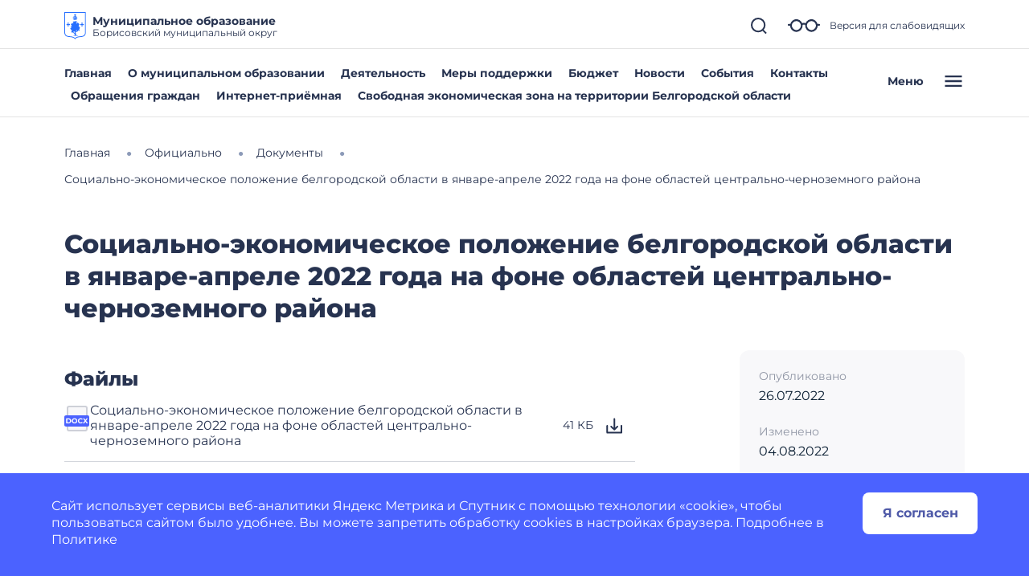

--- FILE ---
content_type: image/svg+xml
request_url: https://borisovskij-r31.gosweb.gosuslugi.ru/netcat_files/c/gerb.svg
body_size: 2820
content:
<?xml version="1.0" encoding="UTF-8"?>
<!-- Generator: Adobe Illustrator 26.0.2, SVG Export Plug-In . SVG Version: 6.00 Build 0)  -->
<svg xmlns="http://www.w3.org/2000/svg" xmlns:xlink="http://www.w3.org/1999/xlink" id="Layer_1" x="0px" y="0px" width="112px" height="140px" viewBox="0 0 112 140" style="enable-background:new 0 0 112 140;" xml:space="preserve">
<style type="text/css">
	.st0{fill:#266FFF;}
	.st1{fill-rule:evenodd;clip-rule:evenodd;fill:#266FFF;}
</style>
<path class="st0" d="M0,0v102.54C0,121,10.56,127.27,28,128c24,1,28,12,28,12s4-11,28-12c17.44-0.73,28-7,28-25.46V0H0z M108,102.54  c0,7.64-1.96,12.97-6,16.29c-3.8,3.13-9.74,4.82-18.17,5.17c-15.7,0.65-23.79,5.37-27.83,9.3c-4.05-3.93-12.13-8.65-27.83-9.3  c-8.42-0.35-14.36-2.04-18.17-5.17c-4.04-3.32-6-8.65-6-16.29V4h104V102.54z"></path>
<path class="st1" d="M48.93,39.71c4.72,2.49,9.51,2.37,14.17-0.27c0.96-0.54,0.53-1.66,0.64-2.35l0.38-1.21  c0.41-1.82,3.48-2.38,3.48-4.18c0-2.32-0.87-6.21-2.68-7.83c-1.3-1.16-3.16-1.8-5.69-1.82c-0.24-0.78-0.73-1.41-1.36-1.83v-2.67  h3.89v-3.73h-3.89V10h-3.73v3.83h-3.89v3.73h3.89v2.66c-0.66,0.44-1.14,1.09-1.36,1.83c-2.53,0.02-4.39,0.66-5.69,1.82  c-1.82,1.62-2.68,5.51-2.68,7.83c0,1.79,3.07,2.36,3.48,4.18l0.38,2.72C48.26,39.06,48.52,39.49,48.93,39.71L48.93,39.71z   M61.23,37.58c-3.49,1.77-6.93,1.87-10.45,0.23c0-0.16,0-0.34,0-0.51c3.82-1.03,6.78-0.8,10.45,0.12  C61.23,37.48,61.23,37.53,61.23,37.58L61.23,37.58z M58.42,33.56l-1.16-0.09v-7.31c0.3-0.12,0.58-0.29,0.83-0.48  c1.47,0.67,1.65,1.75,1.65,3.79C59.75,30.38,59.04,32.77,58.42,33.56L58.42,33.56z M61.37,33.24c0.92-2.29,1.21-4.64,0.51-6.87  c-0.2-0.65-0.5-1.18-0.88-1.64c2.68,0.54,3.6,2.26,3.6,4.94c0,1.6-1.52,3.39-2.5,4.71l-1.06-0.34  C61.19,33.72,61.24,33.59,61.37,33.24L61.37,33.24z M50.97,34.05l-1.07,0.33c-0.98-1.32-2.5-3.11-2.5-4.71c0-2.68,0.92-4.4,3.6-4.94  c-1.04,1.23-1.26,2.96-1.26,4.74c0,1.22,0.42,2.61,0.89,3.77C50.76,33.59,50.82,33.73,50.97,34.05L50.97,34.05z M53.61,33.54  c-1.24-1.99-1.71-4.45-1.09-6.41c0.25-0.79,0.68-1.12,1.39-1.44c0.25,0.2,0.53,0.36,0.83,0.48v7.27L53.61,33.54L53.61,33.54z"></path>
<polygon class="st1" points="29,60.62 21.84,62.16 23.37,55 20,55 16.62,55 18.16,62.16 11,60.63 11,64 11,67.38 18.16,65.84   16.62,73 23.37,73 21.84,65.84 29,67.37 "></polygon>
<polygon class="st1" points="101,60.62 93.84,62.16 95.38,55 92,55 88.63,55 90.16,62.16 83,60.63 83,64 83,67.38 90.16,65.84   88.63,73 95.38,73 93.84,65.84 101,67.37 "></polygon>
<path class="st1" d="M77.95,90.69c-0.58,0-1.36-1.51-0.82-2.58c0.28-0.54,1.32-0.27,1.72-0.75c0.48-0.59,0.25-1.76,0.47-2.62  c0.31-1.22,1.01-2.35,1.21-3.59c0.15-0.95,0.45-2.02,0.47-3.01c0.02-2.75-2.27-3.02-4.57-3.19c-0.92-0.07-0.89-1.15-1.33-2.15  c-0.34-0.77-1.59-1.11-1.73-1.92c-0.15-0.88,1.39-0.01,2.12-0.91c0.41-0.51-0.08-3.07,0.31-3.18c0.72-0.21,2.28-2.5,2.33-3.85  c0.08-1.81-2.93-3.05-3.57-4.23c-0.19-0.34,0.03-0.83-0.18-1.16c-0.42-0.65-1.27-0.95-1.96-1.33c-1.09-0.59-2.22-1.73-3.42-1.73  c-1.29,0-1.32,1.17-1.89,2.03c-0.41,0.61-0.63,1.36-1.16,1.88c-0.39,0.39-0.9,1.03-1.42,1.03c-1.22,0,0.13-2.25-0.74-2.58  c-0.72-0.28-0.74,1.04-1.98,1.04c-1.58,0-0.47,1.58-1.14,1.58c-0.72,0-0.54-1.32-0.34-1.97c0.66-2.14,3.57-3.02,4.64-5  c0.47-0.87,0.96-1.91,0.72-2.86c-0.27-1.05-1.08-2.48-2.19-2.48c-0.99,0-0.8,1.95-1.73,2.14c-0.57,0.11-1.25-0.33-1.52-0.81  c-0.27-0.48,0.46-1.18,0.13-1.62c-0.77-1.03-3.65-0.95-4.33-0.73c-0.62,0.33-2.02,2.7-2.99,2.7c-0.66,0-0.68-1.12-0.96-1.17  c-0.88-0.18-0.9,0.66-2.14,0.31c-1.41-0.39-3.97,0.65-4.98,1.53c-0.91,0.8-1.72,2.31-1.65,3.18l0.83-0.07  c0.45,0,3.02,0.82,3.23,2.19c0.04,0.27-0.42,0.39-0.51,0.64c-0.2,0.54,0.19,1.27-0.03,1.71c-0.45,0.87-1.4,0.04-2.13,0.04  c-0.8,0-1.75,1.44-2.2,1.44c-0.85,0-1.34-3.71-2.63-3.71c-2.35,0,1.71,4.74-1.63,4.35c-1.71-0.2-1.67,0.93-2.55,2.15  c-0.48,0.66-2.52,1.29-2.36,2.37c0.15,0.96,2.23,0.85,2.64,1.44c0.55,0.79,0.9,1.76,1.4,2.62c0.72,1.23,3.08,2.39,2.32,3.59  c-0.89,1.4-4.04-1.63-5.12-0.36c-0.49,0.58,0.28,1.34,0.64,2.16c0.24,0.54-0.12,1.14,0.29,1.61c0.7,0.8,1.81,1.13,1.46,1.81  c-0.36,0.71-2.01-0.62-2.46,0.03c-0.8,1.16,2.37,2.67,1.64,3.87c-0.33,0.54-1.27,0.2-1.92,0.2c-1.24,0-5.43,2.64-1.75,5.5  c0.66,0.51,2.31-0.16,2.46,0.64c0.1,0.57-0.79,0.44-1.48,1c-0.33,0.27-0.14,0.68-0.34,1.09c-0.28,0.57-0.86,1.16-0.49,1.58  c0.97,1.11,2.8-0.52,4.79-0.52c1.17,0-0.45,1.44-0.08,1.82c0.24,0.25,2.14,0.06,2.32,0.34c2.61,4.05-4.2,2.31-4.48,4.58  c-0.13,1.07,1.38,1.25,2.48,2.2c0.73,0.63-1.19,0.51-0.98,0.86c0.64,1.08,1.08,2.41,0.31,3.4c-0.75,0.97,1.38,2.7,2.75,2.7  c1.08,0,0.49-1.32,1.14-1.78c0.73-0.52,1.81-0.61,2.68-0.4c0.93,1.67,2.25,2.58,3.99,2.97c1.3,2.39,3.29,3.79,5.94,4.72  c0,0,1.16,3.69-0.08,5.7c-1.51,2.43-5.7,1.83-7.76,4.11c7.2-1.41,15.45,1.48,26.02-0.3l-4.15-1.45c-1.41-0.51-4.77-0.97-5.76-1.54  c-1.64-0.94-0.85-1.8-0.89-2.95c-0.24-6.44-1.55-5.95-1.87-8.08c-0.17-1.09-0.11-2.24,0.22-3.29c0.35-1.12,0.69-2.61,1.83-3.04  c0.57-0.21,1.23,0.24,1.74,0.51c0.85,0.46,1.32,1.45,2.18,1.88c0.35,0.17,1,0.59,1.32,0.27c0.82-0.79-1.54-2.45-0.76-3.27  c0.57-0.6,2.2,1.02,2.52,0.3c0.64-1.45,2.17-2.95,3.65-3.72c1.13-0.59-1.66-3.31-0.92-3.69c0.42-0.21,2.03,1.66,3.37,2.4l0.72-0.2  c1.42-1,1.03,1.55,1.73,1.55l1.07-0.54c2.2-2.21,0.57-2.81,0.65-3.11l1.93-0.03c1.43,0-0.82-2.26-0.96-2.56  C79.12,90.03,78.42,90.69,77.95,90.69z M53.16,107.72c-1.62-0.56-2.81-1.39-3.75-2.47c-0.89-1.02-1.56-2.3-2.03-3.84  c0.2-0.72,0.39-1.4,1.7-1.22c2.73,0.37,1.65-0.67,2.92-0.94c0.59-0.12,1.53-0.15,1.95,0.37C53.57,102.94,52.26,104.29,53.16,107.72z   M65.47,95.43c-1.16,3.85-7.65,2.87-4.55,0.41c0.42-0.33,0.89-0.65,1.17-1.01c0.66-0.86,1.1-3.71,2.43-2.95  c0.59,0.34,0.3,1.54,0.52,2.25C65.18,94.56,65.6,95.02,65.47,95.43z"></path>
<g>
</g>
<g>
</g>
<g>
</g>
<g>
</g>
<g>
</g>
<g>
</g>
<g>
</g>
<g>
</g>
<g>
</g>
<g>
</g>
<g>
</g>
<g>
</g>
<g>
</g>
<g>
</g>
<g>
</g>
</svg>
